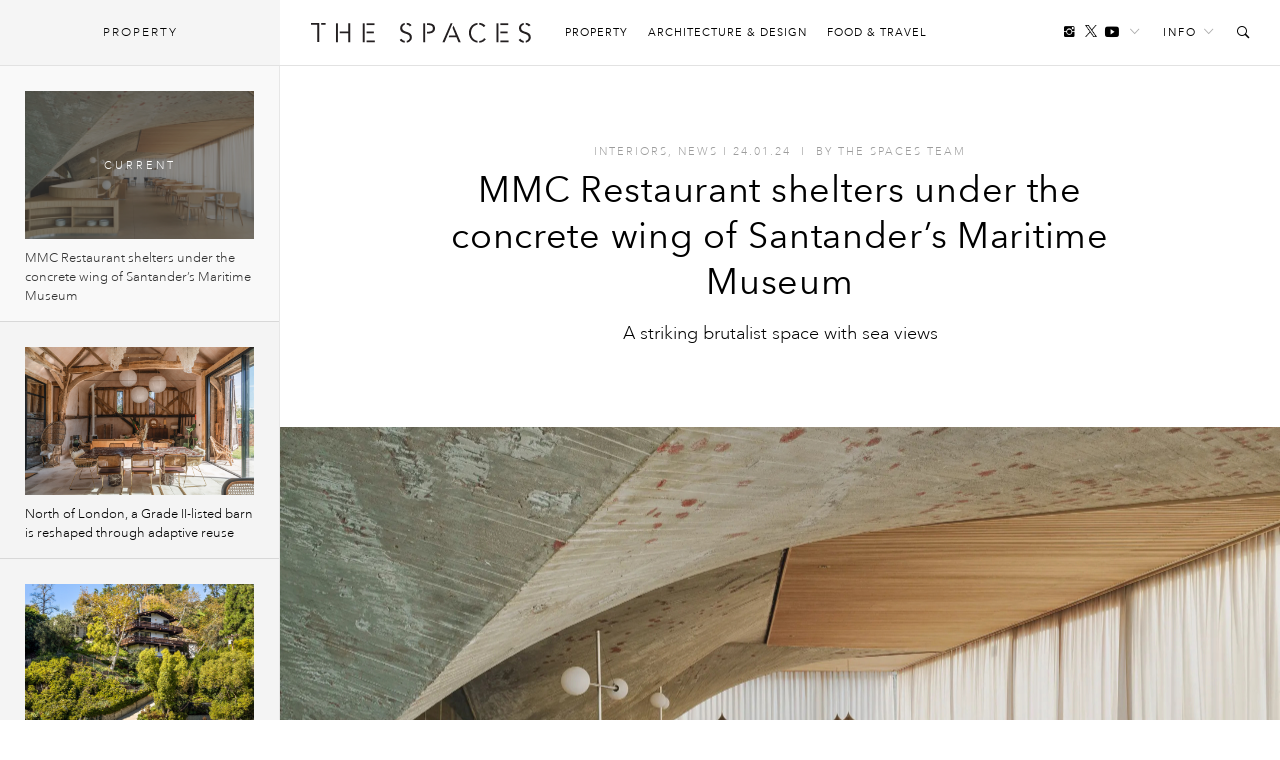

--- FILE ---
content_type: text/html; charset=UTF-8
request_url: https://thespaces.com/mmc-restaurant-santanders-maritime-museum/
body_size: 15737
content:
<!DOCTYPE html>
<html class="wf-loading" lang="en-US">

<head>
			<script async src="https://www.googletagmanager.com/gtag/js?id=G-Y0F02X0C8S"></script>
		<script>window.dataLayer = window.dataLayer || []; function gtag() { dataLayer.push(arguments); }
			gtag('js', new Date());
			gtag('config', 'G-Y0F02X0C8S');
		</script>
	
			<script defer type="text/javascript" src="https://api.pirsch.io/pirsch-extended.js" id="pirschextendedjs" data-code="I6m2qd5qrkPNqgGgXypSFJE9FAOeyIZZ"></script>
	
	<meta charset="utf-8" />
	<meta name="viewport" content="width=device-width, initial-scale=1, maximum-scale=1" />
	<meta name="google-site-verification" content="gwN-mV-VnuH2eyL14Sjh6DZTRdnqUUp4Xk2uTva85KU" />

			<meta property="fb:pages" content="561992627261552">
	
	
<meta name='robots' content='index, follow, max-image-preview:large, max-snippet:-1, max-video-preview:-1' />

	<!-- This site is optimized with the Yoast SEO plugin v22.7 - https://yoast.com/wordpress/plugins/seo/ -->
	<title>MMC Restaurant shelters under the concrete wing of Santander’s Maritime Museum - The Spaces</title>
	<meta name="description" content="A striking brutalist space with sea views" />
	<link rel="canonical" href="https://thespaces.com/mmc-restaurant-santanders-maritime-museum/" />
	<meta property="og:locale" content="en_US" />
	<meta property="og:type" content="article" />
	<meta property="og:title" content="MMC Restaurant shelters under the concrete wing of Santander’s Maritime Museum - The Spaces" />
	<meta property="og:description" content="A striking brutalist space with sea views" />
	<meta property="og:url" content="https://thespaces.com/mmc-restaurant-santanders-maritime-museum/" />
	<meta property="og:site_name" content="The Spaces" />
	<meta property="article:publisher" content="https://www.facebook.com/TheSpacesmag/" />
	<meta property="article:published_time" content="2024-01-24T17:02:42+00:00" />
	<meta property="article:modified_time" content="2024-01-24T17:03:31+00:00" />
	<meta property="og:image" content="https://cdn.thespaces.com/wp-content/uploads/2024/01/HERO-1.jpg" />
	<meta property="og:image:width" content="2000" />
	<meta property="og:image:height" content="1295" />
	<meta property="og:image:type" content="image/jpeg" />
	<meta name="author" content="The Spaces Team" />
	<meta name="twitter:card" content="summary_large_image" />
	<meta name="twitter:creator" content="@thespacesmag" />
	<meta name="twitter:site" content="@thespacesmag" />
	<meta name="twitter:label1" content="Written by" />
	<meta name="twitter:data1" content="The Spaces Team" />
	<meta name="twitter:label2" content="Est. reading time" />
	<meta name="twitter:data2" content="1 minute" />
	<script type="application/ld+json" class="yoast-schema-graph">{"@context":"https://schema.org","@graph":[{"@type":"Article","@id":"https://thespaces.com/mmc-restaurant-santanders-maritime-museum/#article","isPartOf":{"@id":"https://thespaces.com/mmc-restaurant-santanders-maritime-museum/"},"author":[{"@id":"https://thespaces.com/#/schema/person/d8d2456cfbcbcc912a70a5e25385da74"}],"headline":"MMC Restaurant shelters under the concrete wing of Santander’s Maritime Museum","datePublished":"2024-01-24T17:02:42+00:00","dateModified":"2024-01-24T17:03:31+00:00","mainEntityOfPage":{"@id":"https://thespaces.com/mmc-restaurant-santanders-maritime-museum/"},"wordCount":298,"publisher":{"@id":"https://thespaces.com/#organization"},"image":{"@id":"https://thespaces.com/mmc-restaurant-santanders-maritime-museum/#primaryimage"},"thumbnailUrl":"https://cdn.thespaces.com/wp-content/uploads/2024/01/HERO-1.jpg","keywords":["Ángel Hernández Morales","Brutalism","Santander","Santander restaurants","Spain","Vicente Roig Forner","Zooco"],"articleSection":["Featured","Interiors","News"],"inLanguage":"en-US"},{"@type":"WebPage","@id":"https://thespaces.com/mmc-restaurant-santanders-maritime-museum/","url":"https://thespaces.com/mmc-restaurant-santanders-maritime-museum/","name":"MMC Restaurant shelters under the concrete wing of Santander’s Maritime Museum - The Spaces","isPartOf":{"@id":"https://thespaces.com/#website"},"primaryImageOfPage":{"@id":"https://thespaces.com/mmc-restaurant-santanders-maritime-museum/#primaryimage"},"image":{"@id":"https://thespaces.com/mmc-restaurant-santanders-maritime-museum/#primaryimage"},"thumbnailUrl":"https://cdn.thespaces.com/wp-content/uploads/2024/01/HERO-1.jpg","datePublished":"2024-01-24T17:02:42+00:00","dateModified":"2024-01-24T17:03:31+00:00","description":"A striking brutalist space with sea views","breadcrumb":{"@id":"https://thespaces.com/mmc-restaurant-santanders-maritime-museum/#breadcrumb"},"inLanguage":"en-US","potentialAction":[{"@type":"ReadAction","target":["https://thespaces.com/mmc-restaurant-santanders-maritime-museum/"]}]},{"@type":"ImageObject","inLanguage":"en-US","@id":"https://thespaces.com/mmc-restaurant-santanders-maritime-museum/#primaryimage","url":"https://cdn.thespaces.com/wp-content/uploads/2024/01/HERO-1.jpg","contentUrl":"https://cdn.thespaces.com/wp-content/uploads/2024/01/HERO-1.jpg","width":2000,"height":1295,"caption":"Photography: David Zarzoso"},{"@type":"BreadcrumbList","@id":"https://thespaces.com/mmc-restaurant-santanders-maritime-museum/#breadcrumb","itemListElement":[{"@type":"ListItem","position":1,"name":"Home","item":"https://thespaces.com/"},{"@type":"ListItem","position":2,"name":"MMC Restaurant shelters under the concrete wing of Santander’s Maritime Museum"}]},{"@type":"WebSite","@id":"https://thespaces.com/#website","url":"https://thespaces.com/","name":"The Spaces","description":"A digital magazine exploring new ways to live and work. Architecture, property + art","publisher":{"@id":"https://thespaces.com/#organization"},"potentialAction":[{"@type":"SearchAction","target":{"@type":"EntryPoint","urlTemplate":"https://thespaces.com/?s={search_term_string}"},"query-input":"required name=search_term_string"}],"inLanguage":"en-US"},{"@type":"Organization","@id":"https://thespaces.com/#organization","name":"The Spaces","url":"https://thespaces.com/","logo":{"@type":"ImageObject","inLanguage":"en-US","@id":"https://thespaces.com/#/schema/logo/image/","url":"https://thespaces.com/wp-content/uploads/2015/04/logo.png","contentUrl":"https://thespaces.com/wp-content/uploads/2015/04/logo.png","width":442,"height":40,"caption":"The Spaces"},"image":{"@id":"https://thespaces.com/#/schema/logo/image/"},"sameAs":["https://www.facebook.com/TheSpacesmag/","https://x.com/thespacesmag","https://www.instagram.com/thespacesmag/","https://www.linkedin.com/company/the-spaces-magazine","https://uk.pinterest.com/thespacesmag/","https://www.youtube.com/channel/UCwLDBWlLqwzqyjWj6PusSRw"]},{"@type":"Person","@id":"https://thespaces.com/#/schema/person/d8d2456cfbcbcc912a70a5e25385da74","name":"The Spaces Team","image":{"@type":"ImageObject","inLanguage":"en-US","@id":"https://thespaces.com/#/schema/person/image/84ac7a804b5e5343c62a77aed57cad5b","url":"https://secure.gravatar.com/avatar/8c653826c3fbb4a3789e147a6e8e13c1?s=96&d=blank&r=g","contentUrl":"https://secure.gravatar.com/avatar/8c653826c3fbb4a3789e147a6e8e13c1?s=96&d=blank&r=g","caption":"The Spaces Team"},"description":"Content written collaboratively by our staff writers.","sameAs":["https://thespaces.com","https://www.instagram.com/thespacesmag"],"url":"https://thespaces.com/author/the-spaces-team/"}]}</script>
	<!-- / Yoast SEO plugin. -->


<style id='co-authors-plus-coauthors-style-inline-css' type='text/css'>
.wp-block-co-authors-plus-coauthors.is-layout-flow [class*=wp-block-co-authors-plus]{display:inline}

</style>
<style id='co-authors-plus-avatar-style-inline-css' type='text/css'>
.wp-block-co-authors-plus-avatar :where(img){height:auto;max-width:100%;vertical-align:bottom}.wp-block-co-authors-plus-coauthors.is-layout-flow .wp-block-co-authors-plus-avatar :where(img){vertical-align:middle}.wp-block-co-authors-plus-avatar:is(.alignleft,.alignright){display:table}.wp-block-co-authors-plus-avatar.aligncenter{display:table;margin-inline:auto}

</style>
<style id='co-authors-plus-image-style-inline-css' type='text/css'>
.wp-block-co-authors-plus-image{margin-bottom:0}.wp-block-co-authors-plus-image :where(img){height:auto;max-width:100%;vertical-align:bottom}.wp-block-co-authors-plus-coauthors.is-layout-flow .wp-block-co-authors-plus-image :where(img){vertical-align:middle}.wp-block-co-authors-plus-image:is(.alignfull,.alignwide) :where(img){width:100%}.wp-block-co-authors-plus-image:is(.alignleft,.alignright){display:table}.wp-block-co-authors-plus-image.aligncenter{display:table;margin-inline:auto}

</style>
<link rel='stylesheet' id='mediaelement-css' href='//thespaces.com/wp-includes/js/mediaelement/mediaelementplayer-legacy.min.css' type='text/css' media='all' />
<link rel='stylesheet' id='wp-mediaelement-css' href='//thespaces.com/wp-includes/js/mediaelement/wp-mediaelement.min.css' type='text/css' media='all' />
<style id='jetpack-sharing-buttons-style-inline-css' type='text/css'>
.jetpack-sharing-buttons__services-list{display:flex;flex-direction:row;flex-wrap:wrap;gap:0;list-style-type:none;margin:5px;padding:0}.jetpack-sharing-buttons__services-list.has-small-icon-size{font-size:12px}.jetpack-sharing-buttons__services-list.has-normal-icon-size{font-size:16px}.jetpack-sharing-buttons__services-list.has-large-icon-size{font-size:24px}.jetpack-sharing-buttons__services-list.has-huge-icon-size{font-size:36px}@media print{.jetpack-sharing-buttons__services-list{display:none!important}}.editor-styles-wrapper .wp-block-jetpack-sharing-buttons{gap:0;padding-inline-start:0}ul.jetpack-sharing-buttons__services-list.has-background{padding:1.25em 2.375em}
</style>
<link rel='stylesheet' id='vfp-ministyle-css' href='//thespaces.com/wp-content/themes/vfp/css/style-minimal.min.css' type='text/css' media='all' />
<link rel="alternate" type="application/json+oembed" href="https://thespaces.com/wp-json/oembed/1.0/embed?url=https%3A%2F%2Fthespaces.com%2Fmmc-restaurant-santanders-maritime-museum%2F" />
<link rel="alternate" type="text/xml+oembed" href="https://thespaces.com/wp-json/oembed/1.0/embed?url=https%3A%2F%2Fthespaces.com%2Fmmc-restaurant-santanders-maritime-museum%2F&#038;format=xml" />
<link rel="icon" href="https://cdn.thespaces.com/wp-content/uploads/2017/12/cropped-spaces-fav-512-100x100.png" sizes="32x32" />
<link rel="icon" href="https://cdn.thespaces.com/wp-content/uploads/2017/12/cropped-spaces-fav-512-300x300.png" sizes="192x192" />
<link rel="apple-touch-icon" href="https://cdn.thespaces.com/wp-content/uploads/2017/12/cropped-spaces-fav-512-300x300.png" />
<meta name="msapplication-TileImage" content="https://cdn.thespaces.com/wp-content/uploads/2017/12/cropped-spaces-fav-512-300x300.png" />

	
	
	
	<script type="text/javascript">
		var settings = {
			site: 'thespaces',
			style: 'minimal',
			env: 'live',
			ads: {
				general: false,
				gutter: false,
				lightbox: false			},
			stats: {
				analytics: 'UA-22345004-2',
				FbAppId: '461988287339079',
				twTrack: 'null'
			},
			social: {
				twitter: 'thespacesmag'
			},
			stickr: {
				offsetTop: 100,
				offsetBottom: -550
			},
			isPreview: false,
			coverStory: false,
			modalActive: false,
			shareSelected: false,
			ajax: {
				url: 'https://thespaces.com/wp-admin/admin-ajax.php',
				nonce: '70b8522246',
			}
		};
	</script>

	<style type="text/css">
		/* Logos */
		.logo {
			background-image: url(https://thespaces.com/wp-content/themes/vfp/images/logo-default.png);
		}

		.back-to-home {
			background-image: url(https://thespaces.com/wp-content/themes/vfp/images/logo-default-small.png);
		}

		.tv .logo,
		.thumb-permalink-home-video .thumb-permalink-image {
			background-image: url(https://thespaces.com/wp-content/themes/vfp/images/logo-tv.png);
		}

		/* Top Border */
		.header {
			border-top-width:
				0			;
		}

		/* Fonts */
					.primary-font {
				font-family:
					Avenir Next W01					, sans-serif;
			}

				.secondary-font,
		blockquote,
		.ranking {
			font-family:
				Avenir Next W01				, sans-serif;
		}

		/* Background Colors */
		body {
			background-color:
				#ffffff			;
		}

		.timeline {
			background-color:
				#ffffff			;
		}

		/* Primary BG Color */
		.primary-bg,
		.timeline .title,
		.timeline ul.timeline-stories li.current:after,
		#featured-home-posts .featured-post,
		#featured-home-posts .post-meta::before,
		.post-featured-area,
		.post-meta-area::before,
		.post-featured-area .post-meta-area,
		.block-post-coloured,
		.row-double .widget-title,
		a.home-pagination,
		a.timeline-mobile-btn,
		a.timeline-mobile-btn.active,
		.edit-post-button,
		.optin-submit,
		.featured-post-home .post-meta .article-tags-new a,
		.post-single-layout a:before,
		.playlist-call-to-action a,
		.block-post-wrapper .meta a:hover:before,
		.article-tags a:hover,
		.tv .article-tags a:hover {
			background-color:
				#e71818		}

		/* Primary Border Color */
		.header {
			border-top-color:
				#e71818		}

		.block-post-coloured,
		.timeline .title,
		ul.widget-filter li a,
		.tv .timeline .title,
		.tv-block-post .tv-block-meta p.meta a,
		.tv-double-post .tv-post-meta p.meta a,
		.single .tv-post-content .post-category a,
		.minimal .post-entry-content a {
			border-color:
				#e71818		}

		/* Primary Link Color */
		.post-single-layout a,
		.post-single-layout a strong,
		.article-content a,
		.slant .article-content a:hover,
		.widget-filter li a.active,
		.widget-filter li a:hover,
		a.subsite-tv,
		.article-tags-new a,
		.featured-post .article-tags-new a,
		h4.tv-related-title a,
		.tv-block-post .tv-block-meta p.meta a,
		.tv-double-post .tv-post-meta p.meta a,
		.single .tv-post-content .post-category a,
		.widget-story-permalink a:hover,
		.main-menu li a:hover,
		.links-header li a:hover,
		.social-header li a:hover,
		.social-header li a.follow-link:hover,
		.social-header li a.follow-link:hover i,
		.load-wrap p a:hover,
		.load-wrap p a:hover i,
		.popular-widget li .widget-story-permalink a:hover,
		.tv ul.links-header li a:hover,
		.block-post-wrapper .meta a:hover,
		.adv-sub a:hover {
			color:
				#000000		}

		/* Secondary Link Color */
		.main-menu li a,
		.block-post-wrapper h1.post-title a,
		.timeline ul.timeline-stories li a.permalink,
		.article-content a.related-permalink,
		#post-list h1.post-title a,
		.widget-story-permalink a,
		.load-wrap p a,
		.minimal .article-content a:hover {
			color:
				#969696		}

		// Spaces hover state
		.minimal .entry-content a:hover {
			border-color:
				#969696		}

		/* Primary Text Color */
		.article-content p {
			color:
				#242424		}

					.loading .main {
				background-image: url(https://thespaces.com/wp-content/uploads/2017/03/oval.svg);
			}

		
					p,
			li,
			h1,
			h2,
			h3,
			h4,
			blockquote,
			.subsite-tv {
				transition: opacity .15s ease;
			}

			.wf-loading p,
			.wf-loading li,
			.wf-loading h1,
			.wf-loading h2,
			.wf-loading h3,
			.wf-loading h4,
			.wf-loading blockquote,
			.wf-loading .subsite-tv,
			.wf-loading .meta {
				opacity: 0;
			}

			</style>

	<script src="https://www.youtube.com/iframe_api"></script>
	<script type="text/javascript">
		var players = [],
			YTApiReady = false;

		// Must be on global scope to fire reliably
		/*window.onYouTubeIframeAPIReady = function() {
			YTApiReady = true;
			console.log('YT API Reaedy');

			var Player;
			var ID = 'K_Goe1hU8gI';

			Player = new YT.Player(ID, {
				events: {
					'onReady': AutoPlayWorkaround
				}
			});
		};

		function AutoPlayWorkaround(Event) {
			console.log('Auto');
			Event.target.playVideo();
		}*/

	</script>

	
			<script src="https://ajax.googleapis.com/ajax/libs/webfont/1/webfont.js"></script>
		<script>
			WebFontConfig = {
				events: false,
								monotype: { projectId: 'b346d14e-3e55-4620-b0b2-6196278dc080' },											};
			WebFont.load(WebFontConfig);
		</script>
	</head>

<body class="post-template-default single single-post postid-132938 single-format-standard mag primary-font thespaces live minimal  no-ads vfp-format-feature">

	<header id="header" class="header-wrapper">

    
    <div class="header secondary-font">
                    <a href="#" id="clickBtn" class="timeline-mobile-btn no-ajaxy"><span class="menu-icon"></span></a>
        
        <div id="js-branding" class="branding col-lg-12 col-md-12 col-sm-12 col-xs-12 no-padding">
            
            <a href="#" id="mob-nav-open" class="mobile-pop-out no-ajaxy">Me<br>nu</a>
    
    <div class="identity-wrap">
        <h1 id="logo" class="identity">
            <a href="https://thespaces.com/" title="The Spaces" class="logo no-ajaxy">
                The Spaces            </a>
        </h1>
        <ul id="menu-main-menu" class="main-menu"><li class="menu-item"><a href="https://thespaces.com/category/property/">Property</a></li>
<li class="menu-item"><a href="https://thespaces.com/category/architecture-design/">Architecture &amp; Design</a></li>
<li class="menu-item"><a href="https://thespaces.com/category/food-travel/">Food &amp; Travel</a></li>
</ul>                     </div>
    
    <a href="#" id="show" class="toggle-audio-bar no-ajaxy"><i class="ion-ios-play"></i></a>

    
        <ul class="links-header">
                <li><a href="#" class="no-ajaxy">Info<i class="ion-ios-arrow-down"></i></a>
            <ul id="menu-info-menu" class="info-menu"><li id="nav-menu-item-5615" class="main-menu-item  menu-item-even menu-item-depth-0 menu-item"><a href="https://thespaces.com/about-us/">About us</a></li>
<li id="nav-menu-item-5616" class="main-menu-item  menu-item-even menu-item-depth-0 menu-item"><a href="https://thespaces.com/submissions/">Submissions</a></li>
<li id="nav-menu-item-28942" class="main-menu-item  menu-item-even menu-item-depth-0 menu-item"><a href="https://thespaces.com/newsletter/">Newsletter</a></li>
</ul>        </li>
                <li><a href="#" id="search-open" class="no-ajaxy search-toggle"><i class="ion-ios-search-strong"></i></a></li>
    </ul>
    
    
    <ul class="social-header">
	     <li><a href="https://www.instagram.com/180.quarter/" target="_blank"  class="social-inline"><i class="ion-social-instagram"></i></a> </li>
        <li><a href="https://twitter.com/thespacesmag" target="_blank" class="social-inline"><i class="ion-social-twitter"></i></a> </li>
        <li class="inline-last"><a href="https://www.youtube.com/c/thespacesmag" target="_blank"  class="social-inline"><i class="ion-social-youtube"></i></a> </li>
        <li class="header-dropdown-arrow"><a href="#" class="follow-link"><span>Follow</span><i class="ion-ios-arrow-down"></i></a>
        <ul class="share-widget">
            <div class="social-links primary-font">
                <li><a target="_blank" href="https://twitter.com/thespacesmag" class="share-twitter"><i class="ion-social-twitter"></i>Twitter</a></li>
                <li><a target="_blank" href="https://www.youtube.com/c/thespacesmag" class="share-yt"><i class="ion-social-youtube"></i>YouTube</a></li>
                <li><a target="_blank" href="https://www.instagram.com/180.quarter/" class="share-instagram"><i class="ion-social-instagram"></i>Instagram</a></li>
                <li><a target="_blank" href="https://pinterest.com/thespacesmag" class="share-pinterest"><i class="ion-social-pinterest"></i>Pinterest</a></li>
                <li><a target="_blank" href="http://feeds.feedburner.com/thespacesmag" class="share-rss"><i class="ion-social-rss"></i>RSS</a></li>
                            </div>
            <div class="newsletter-signup">
                <h4>Newsletter</h4>
                
    <div class="newsletter-form-group optin-form">
        <a href="http://eepurl.com/gxs8ab" target="_blank" class="nlbutt secondary-font">Sign Up</a>
    </div>

                </div>
        </ul>
        </li>
    </ul>

            </div>

        <div class="reading col-lg-12 col-md-12 col-sm-12 col-xs-12 no-padding">
            <div class="col-lg-9 col-md-9 col-sm-8 col-xs-8 no-padding">
                <a href="https://thespaces.com/" title="The Spaces" class="back-to-home no-ajaxy">The Spaces</a>

                
                
    <p class="header-title activity">Now reading:</p>
    <h5 class="story-title primary-font">MMC Restaurant shelters under the concrete wing of... </h5>

            </div>
            <div class="col-lg-3 col-md-3 col-sm-4 col-xs-4 no-padding">
                <div class="header-share-title">
                    <p class="header-title right">Share this:</p>
                </div>
                <div class="header-share-pinned">
                    <a href="https://www.facebook.com/sharer/sharer.php?u=https%3A%2F%2Fthespaces.com%2F%3Fp%3D132938" class="fb-share no-ajaxy" target="_blank"><i class="ion-social-facebook"></i></a>
                    <a href="https://twitter.com/intent/tweet?text=MMC%20Restaurant%20shelters%20under%20the%20concrete%20wing%20of%20Santander%E2%80%99s%20Maritime%20Museum&url=https%3A%2F%2Fthespaces.com%2F%3Fp%3D132938&via=thespacesmag" class="tw-share no-ajaxy" target="_blank"><i class="ion-social-twitter"></i></a>
                </div>
            </div>
        </div>

        <div class="search-toggle-field sub-search">
            <form method="get" id="searchform" action="https://thespaces.com/">
                <input type="text" class="form-control search secondary-font" id="search-field" name="s" placeholder="Search">
            </form>
            <a href="#" class="no-ajaxy close close-search"><i class="ion-close-round"></i></a>
        </div>

        
        
        <div id="mob-nav" class="mobile-pop-out-wrapper no-ajaxy">
            <div class="pop-out-content">
                <a href="#" id="mob-nav-close" class="close-pop-out no-ajaxy"><i class="ion-android-close"></i></a>
                                    <div class="pop-out-search" id="mobile-search">
                        <form method="get" id="searchform" action="https://thespaces.com/">
                            <input type="text" class="form-control search" id="search-field" name="s" placeholder="Search">
                        </form>
                    </div>
                
                <ul id="menu-main-menu-1" class="menu-mobile"><li class="menu-item"><a href="https://thespaces.com/category/property/">Property</a></li>
<li class="menu-item"><a href="https://thespaces.com/category/architecture-design/">Architecture &amp; Design</a></li>
<li class="menu-item"><a href="https://thespaces.com/category/food-travel/">Food &amp; Travel</a></li>
</ul>                
                                    <ul class="pop-out-social">
                         <li><a target="_blank" href="" class="share-facebook"><i class="ion-social-facebook"></i></a></li>
                         <li><a target="_blank" href="https://twitter.com/thespacesmag" class="share-twitter"><i class="ion-social-twitter"></i></a></li>
                         <li><a target="_blank" href="https://www.instagram.com/180.quarter/" class="share-instagram"><i class="ion-social-instagram"></i></a></li>
                         <li><a target="_blank" href="https://www.youtube.com/c/thespacesmag" class="share-instagram"><i class="ion-social-youtube"></i></a></li>
                     </ul>
                                            </div>
        </div>

    </div>
</header> 

	<div id="wrapper" class="wrapper">
		<div id="js-main"
			class="main">    
	<div id="js-container" class="contline">
			
	
		<div id="billboard-132938" class="ads pre-content-ads"></div>
		
        <div id="js-content-132938" class="article-wrap format-feature" 
             data-id="132938" 
             data-url="https://thespaces.com/mmc-restaurant-santanders-maritime-museum/" 
             data-date="1706115762" 
             data-title="MMC Restaurant shelters under the concrete wing of Santander’s Maritime Museum" 
             data-parts="1" 
             data-author="116|The Spaces Team" 
             data-category="Featured, Interiors, News" 
             data-tags="Ángel Hernández Morales, Brutalism, Santander, Santander restaurants, Spain, Vicente Roig Forner, Zooco" 
             data-facebook="https://thespaces.com/?p=132938" 
             data-twitter="https://thespaces.com/?p=132938" 
             data-nsfw="false" 
             data-selected="">
        
        
    
    <div class="spaces-feature-intro">
    <div class="container-fluid">
        <div class="article-meta">
            <a href="https://thespaces.com/category/architecture-design/interiors/" rel="category tag">Interiors</a>, <a href="https://thespaces.com/category/architecture-design/news/" rel="category tag">News</a> <span>I</span>
            <span>24.01.24</span>            <span class="cat-divider">I</span>
            <span class="f-author">by <span class="the-author"><a href="https://thespaces.com/author/the-spaces-team/" title="Posts by The Spaces Team" class="author url fn" rel="author">The Spaces Team</a></span></span>
        </div>
        <h1 class="post-title long">MMC Restaurant shelters under the concrete wing of Santander’s Maritime Museum</h1>
        <p>A striking brutalist space with sea views</p>
    </div>
    </div>
     <div class="feature-wrapper">
         <div class="spaces-featured-post " style="background-image: url(https://cdn.thespaces.com/wp-content/uploads/2024/01/HERO-1.jpg );"></div>
                        <div class="feature-captions-wrapper">
                <div class="col-lg-9 col-md-8 col-sm-7 col-xs-12">
                    <div class="featured-caption">
                        <p>Photography: David Zarzoso</p>
                    </div>
                </div>
                <div class="col-lg-3 col-md-4 col-sm-5 col-xs-12">
                    <div class="photo-credit-featured">
                                            </div>
                </div>
                            </div>
     </div>
    
    <div class="container-fluid">
    <div class="blog-wrapper">
	<div class="article-content featured-post-layout">
        <div class="col-lg-12 col-md-12 col-sm-12 col-xs-12">

            
            
                <div class="entry-content"><p>Architectural studio Zooco designed this <a href="https://thespaces.com/tag/brutalism">brutalist</a> Santander restaurant, tucking it beneath the dramatic paraboloids of the city’s maritime history museum.</p>
<p>MMC Restaurant (full name Cantabrian Maritime Museum restaurant) is located on the top floor of the museum on Severiano Ballesteros Street, which has undergone some serious renovation and restoration work under <a href="https://zooco.es/en/" target="_blank" rel="noopener">Zooco’s</a> direction.</p>
<p>The architectural complex dates from the late 1970s and includes an Oceanographic Center designed by Vicente Roig Forner and Ángel Hernández Morales. In 2003, its original plan was expanded with a pyramidal aluminium structure, which changed the ‘the initial conception of the building’, explains the Madrid-based firm. To remedy the disconnect and create space for the 570 sq m restaurant, Zooco embraced the square morphology of the newer volume and added four triangles to ‘complete’ the paraboloids of the original brutalist building.</p>
<div id="vfp-gallery132938-1" class="vfp-gallery" data-transition="fade" data-speed="200" data-thumbnail-slider="true" data-lightbox="1">
          <div class="image-window"><button class="exp"> <span><i class="ion-arrow-resize"></i></span> </button><figure id="img-132938-1">
            <img data-src="https://cdn.thespaces.com/wp-content/uploads/2024/01/05-REST-MMS-ZOOCO-683x1024.jpeg" data-thumb="https://cdn.thespaces.com/wp-content/uploads/2024/01/05-REST-MMS-ZOOCO-100x100.jpeg" data-gallery="https://cdn.thespaces.com/wp-content/uploads/2024/01/05-REST-MMS-ZOOCO-657x985.jpeg">
            <figcaption><p>Photography: David Zarzoso</p>
</figcaption>
            </figure><figure id="img-132938-2">
            <img data-src="https://cdn.thespaces.com/wp-content/uploads/2024/01/07-REST-MMS-ZOOCO-683x1024.jpeg" data-thumb="https://cdn.thespaces.com/wp-content/uploads/2024/01/07-REST-MMS-ZOOCO-100x100.jpeg" data-gallery="https://cdn.thespaces.com/wp-content/uploads/2024/01/07-REST-MMS-ZOOCO-657x985.jpeg">
            <figcaption><p>Photography: David Zarzoso</p>
</figcaption>
            </figure><figure id="img-132938-3">
            <img data-src="https://cdn.thespaces.com/wp-content/uploads/2024/01/34-REST-MMS-ZOOCO-1024x807.jpeg" data-thumb="https://cdn.thespaces.com/wp-content/uploads/2024/01/34-REST-MMS-ZOOCO-100x100.jpeg" data-gallery="https://cdn.thespaces.com/wp-content/uploads/2024/01/34-REST-MMS-ZOOCO.jpeg">
            <figcaption><p>Photography: David Zarzoso</p>
</figcaption>
            </figure><figure id="img-132938-4">
            <img data-src="https://cdn.thespaces.com/wp-content/uploads/2024/01/10-REST-MMS-ZOOCO-1024x762.jpeg" data-thumb="https://cdn.thespaces.com/wp-content/uploads/2024/01/10-REST-MMS-ZOOCO-100x100.jpeg" data-gallery="https://cdn.thespaces.com/wp-content/uploads/2024/01/10-REST-MMS-ZOOCO.jpeg">
            <figcaption><p>Photography: David Zarzoso</p>
</figcaption>
            </figure><figure id="img-132938-5">
            <img data-src="https://cdn.thespaces.com/wp-content/uploads/2024/01/13-REST-MMS-ZOOCO-683x1024.jpeg" data-thumb="https://cdn.thespaces.com/wp-content/uploads/2024/01/13-REST-MMS-ZOOCO-100x100.jpeg" data-gallery="https://cdn.thespaces.com/wp-content/uploads/2024/01/13-REST-MMS-ZOOCO-657x985.jpeg">
            <figcaption><p>Photography: David Zarzoso</p>
</figcaption>
            </figure><figure id="img-132938-6">
            <img data-src="https://cdn.thespaces.com/wp-content/uploads/2024/01/20-REST-MMS-ZOOCO-683x1024.jpeg" data-thumb="https://cdn.thespaces.com/wp-content/uploads/2024/01/20-REST-MMS-ZOOCO-100x100.jpeg" data-gallery="https://cdn.thespaces.com/wp-content/uploads/2024/01/20-REST-MMS-ZOOCO-657x985.jpeg">
            <figcaption><p>Photography: David Zarzoso</p>
</figcaption>
            </figure></div></div>
<p>Inside, the firm has embraced these striking <a href="https://thespaces.com/tag/concrete">concrete</a> structures, setting them as ‘the protagonist of the <a href="https://thespaces.com/tag/restaurant-interiors">restaurant’s interior</a>’. They’ve been stripped back to their raw state, and the entire level has been fully enclosed and waterproofed.</p>
<p>Slatted wooden ceilings, pale wood furniture and globe-shaped lighting – chosen for their nautical references – contrast the weathered concrete. A wall of floor-to-ceiling glass finishes off the space, allowing diners to enjoy full views of the Bay of Santander while they eat. (The framing has a <a href="https://thespaces.com/tag/wes-anderson">Wes Anderson</a> feel, with ships and boats floating by the windows).</p>
<figure id="attachment_132952" class="wp-caption alignnone"><img fetchpriority="high" decoding="async" class="wp-image-132952 size-full" src="https://cdn.thespaces.com/wp-content/uploads/2024/01/01-REST-MMS-ZOOCO.jpeg" alt="" width="1100" height="872" srcset="https://cdn.thespaces.com/wp-content/uploads/2024/01/01-REST-MMS-ZOOCO.jpeg 1100w, https://cdn.thespaces.com/wp-content/uploads/2024/01/01-REST-MMS-ZOOCO-300x238.jpeg 300w, https://cdn.thespaces.com/wp-content/uploads/2024/01/01-REST-MMS-ZOOCO-1024x812.jpeg 1024w, https://cdn.thespaces.com/wp-content/uploads/2024/01/01-REST-MMS-ZOOCO-768x609.jpeg 768w" sizes="(max-width: 1100px) 100vw, 1100px" /><div class="col-lg-8 col-md-7 col-sm-12 col-xs-12 caption-wrapper"><figcaption class="wp-caption-text">Photography: David Zarzoso</figcaption></div></figure>
<figure id="attachment_132941" class="wp-caption alignnone"><img decoding="async" class="wp-image-132941 size-full" src="https://cdn.thespaces.com/wp-content/uploads/2024/01/35-REST-MMS-ZOOCO.jpeg" alt="" width="1100" height="818" srcset="https://cdn.thespaces.com/wp-content/uploads/2024/01/35-REST-MMS-ZOOCO.jpeg 1100w, https://cdn.thespaces.com/wp-content/uploads/2024/01/35-REST-MMS-ZOOCO-300x223.jpeg 300w, https://cdn.thespaces.com/wp-content/uploads/2024/01/35-REST-MMS-ZOOCO-1024x761.jpeg 1024w, https://cdn.thespaces.com/wp-content/uploads/2024/01/35-REST-MMS-ZOOCO-768x571.jpeg 768w" sizes="(max-width: 1100px) 100vw, 1100px" /><div class="col-lg-8 col-md-7 col-sm-12 col-xs-12 caption-wrapper"><figcaption class="wp-caption-text">Photography: David Zarzoso</figcaption></div></figure>
<figure id="attachment_132943" class="wp-caption alignnone"><img decoding="async" class="wp-image-132943 size-full" src="https://cdn.thespaces.com/wp-content/uploads/2024/01/25-REST-MMS-ZOOCO.jpeg" alt="" width="1100" height="851" srcset="https://cdn.thespaces.com/wp-content/uploads/2024/01/25-REST-MMS-ZOOCO.jpeg 1100w, https://cdn.thespaces.com/wp-content/uploads/2024/01/25-REST-MMS-ZOOCO-300x232.jpeg 300w, https://cdn.thespaces.com/wp-content/uploads/2024/01/25-REST-MMS-ZOOCO-1024x792.jpeg 1024w, https://cdn.thespaces.com/wp-content/uploads/2024/01/25-REST-MMS-ZOOCO-768x594.jpeg 768w" sizes="(max-width: 1100px) 100vw, 1100px" /><div class="col-lg-8 col-md-7 col-sm-12 col-xs-12 caption-wrapper"><figcaption class="wp-caption-text">Photography: David Zarzoso</figcaption></div></figure>
<h3>Read next: <a href="https://thespaces.com/a-former-prison-gets-an-ethereal-transformation-in-spains-tarragona/" target="_blank" rel="noopener">A former prison gets an ethereal transformation in Spain’s Tarragona</a></h3>
<h3><a href="https://thespaces.com/la-hermandad-de-villalba-is-a-minimalist-rural-retreat-in-spain/" target="_blank" rel="noopener">La Hermandad de Villalba is a minimalist rural retreat in Spain</a></h3>
</div>

        	
        	
            <div class="article-tags secondary-font">Tags: <a href="https://thespaces.com/tag/angel-hernandez-morales/" rel="tag">Ángel Hernández Morales</a><a href="https://thespaces.com/tag/brutalism/" rel="tag">Brutalism</a><a href="https://thespaces.com/tag/santander/" rel="tag">Santander</a><a href="https://thespaces.com/tag/santander-restaurants/" rel="tag">Santander restaurants</a></div>

            

                            <div id="sidebar-132938" class="col-lg-3 col-md-4 col-sm-6 col-xs-12 sidebar-holder margin only-mobile">
                        
    <div class="most-read-widget">
        <div class="widget-header secondary-font">
            <h4 class="title">Most Read</h4>
            <ul class="widget-filter">
                <li><a href="#" class="bestof no-ajaxy active" data-of="week" data-paged="1">Week</a></li>
                <li><a href="#" class="bestof no-ajaxy" data-of="month" data-paged="1">Month</a></li>
                <li><a href="#" class="bestof no-ajaxy" data-of="ever" data-paged="1">All Time</a></li>
            </ul>
        </div>
        <div class="widget-content">
            <ul class="widget-posts bestof-holder">
                		<li>
						<div class="widget-story-permalink long">
									<span class="widget-story-number">1</span>
								<a href="https://thespaces.com/north-of-london-a-grade-ii-listed-barn-is-reshaped-through-adaptive-reuse/" title="North of London, a Grade II-listed barn is reshaped through adaptive reuse" class="widget-story-permalink standard">
					North of London, a Grade II-listed barn is reshaped through adaptive reuse				</a>
			</div>
		</li>
							<li>
						<div class="widget-story-permalink medium">
									<span class="widget-story-number">2</span>
								<a href="https://thespaces.com/after-80-years-a-living-museum-hits-the-market/" title="After 80 years, a living museum hits the market" class="widget-story-permalink feature">
					After 80 years, a living museum hits the market				</a>
			</div>
		</li>
							<li>
						<div class="widget-story-permalink medium">
									<span class="widget-story-number">3</span>
								<a href="https://thespaces.com/a-historic-manse-anchored-to-the-shoreline-of-loch-alsh/" title="With views to Skye, a historic manse lists in northern Scotland" class="widget-story-permalink standard">
					With views to Skye, a historic manse lists in northern Scotland				</a>
			</div>
		</li>
							<li>
						<div class="widget-story-permalink medium">
									<span class="widget-story-number">4</span>
								<a href="https://thespaces.com/live-vertically-in-a-17th-century-amsterdam-canal-house/" title="Live vertically in a 17th-century Amsterdam canal house" class="widget-story-permalink feature">
					Live vertically in a 17th-century Amsterdam canal house				</a>
			</div>
		</li>
							<li>
						<div class="widget-story-permalink short">
									<span class="widget-story-number">5</span>
								<a href="https://thespaces.com/buy-a-riba-award-winner-on-the-isle-of-wight/" title="Buy a RIBA award-winner on the Isle of Wight" class="widget-story-permalink standard">
					Buy a RIBA award-winner on the Isle of Wight				</a>
			</div>
		</li>
							<li>
						<div class="widget-story-permalink medium">
									<span class="widget-story-number">6</span>
								<a href="https://thespaces.com/a-cast-iron-tribeca-landmark-is-reimagined-as-a-vertical-gallery/" title="A cast-iron Tribeca landmark is reimagined as a vertical gallery" class="widget-story-permalink standard">
					A cast-iron Tribeca landmark is reimagined as a vertical gallery				</a>
			</div>
		</li>
							<li>
						<div class="widget-story-permalink medium">
									<span class="widget-story-number">7</span>
								<a href="https://thespaces.com/would-you-take-on-three-luxury-treehouses-in-a-dorset-wood/" title="Would you take on three luxury treehouses in the Dorset wild?" class="widget-story-permalink feature">
					Would you take on three luxury treehouses in the Dorset wild?				</a>
			</div>
		</li>
							<li>
						<div class="widget-story-permalink medium">
									<span class="widget-story-number">8</span>
								<a href="https://thespaces.com/a-contemporary-timber-longhouse-perches-above-gare-loch/" title="A contemporary timber longhouse perches above a Scottish loch" class="widget-story-permalink standard">
					A contemporary timber longhouse perches above a Scottish loch				</a>
			</div>
		</li>
					            </ul>
            <div class="load-wrap secondary-font">
                <p>
                    <a href="#" class="prev-btn bestof no-ajaxy" data-of="week" data-paged="0" style="display:none"><i class="ion-ios-arrow-left"></i>Previous</span>
                    <a href="#" class="load-btn bestof no-ajaxy" data-of="week" data-paged="2">More<i class="ion-ios-arrow-right"></i></a>
                </p>
            </div>
        </div>
    </div>                </div>
                        
		</div>
    </div>
    </div>
    </div>

    <div class="blog-wrapper">
        
    
    <div class="container-fluid">
        <div class="col-lg-12 col-md-12 col-sm-12 col-xs-12">
            <div class="post-share-area">
             <h4 class="post-share-title">Share this story</h4>
                <ul class="post-share-list">
                                                            <li><a href="https://www.facebook.com/sharer/sharer.php?u=https%3A%2F%2Fthespaces.com%2F%3Fp%3D132938" target="_blank"><i class="ion-social-facebook"></i><span>Facebook</span></a></li>
                    <li><a href="https://twitter.com/intent/tweet?text=MMC%20Restaurant%20shelters%20under%20the%20concrete%20wing%20of%20Santander%E2%80%99s%20Maritime%20Museum&url=https%3A%2F%2Fthespaces.com%2F%3Fp%3D132938&via=thespacesmag" target="_blank"><i class="ion-social-twitter"></i> <span>Twitter</span></a></li>
                    <li><a href="https://pinterest.com/pin/create/button/?description=MMC%20Restaurant%20shelters%20under%20the%20concrete%20wing%20of%20Santander%E2%80%99s%20Maritime%20Museum&url=https%3A%2F%2Fthespaces.com%2Fmmc-restaurant-santanders-maritime-museum%2F%3Futm_source%3Dsocial%26utm_medium%3Dpinterest%26utm_content%3Dv2buttons&media=https%3A%2F%2Fcdn.thespaces.com%2Fwp-content%2Fuploads%2F2024%2F01%2FHERO-1-1200x630.jpg" target="_blank"><i class="ion-social-pinterest"></i><span>Pinterest</span></a></li>
                    <li><a href="whatsapp://send?text=http://thespaces.com/mmc-restaurant-santanders-maritime-museum/"  class="do-share secondary-font no-ajaxy whatsapp-mobile" data-action="share/whatsapp/share">  <i class="ion-social-whatsapp"></i><span>Whatsapp</span></a></li>
                </ul>
            </div>
        </div>
    </div>

    <div class="post-related">
                <h2 class="related-title secondary-font">Related Stories</h2>
            
            <div class="grid-2-col">

    
        
			

            
                <div class="block-post-wrapper">
                    <div class="block-post-thumbnail">
                        <a href="https://thespaces.com/three-breezy-houses-redefine-slow-living-in-mallorca/" class="thumb-permalink standard" title="Three breezy houses redefine slow living in Menorca">
                                                        <img src="https://cdn.thespaces.com/wp-content/uploads/2025/12/sesion-15-19_dup30i-495x321.jpg" srcset="https://cdn.thespaces.com/wp-content/uploads/2025/12/sesion-15-19_dup30i-495x321.jpg 1x, https://cdn.thespaces.com/wp-content/uploads/2025/12/sesion-15-19_dup30i-990x642.jpg 2x" alt="Three breezy houses redefine slow living in Menorca">
        			        <span class="overlay-hover"></span>
                        </a>
                    </div>
                    <p class="meta secondary-font">
                        <a href="https://thespaces.com/category/property/" rel="category tag">Property</a> 
                    </p>
                    <h2 class="post-title medium">
                       <a href="https://thespaces.com/three-breezy-houses-redefine-slow-living-in-mallorca/" title="Three breezy houses redefine slow living in Menorca" class="related-permalink standard">
                        Three breezy houses redefine slow living in Menorca                        </a>
                    </h2>
                </div>

            
			

		
			

            
                <div class="block-post-wrapper">
                    <div class="block-post-thumbnail">
                        <a href="https://thespaces.com/a-renovated-ruy-ohtake-residence-in-sao-paulo-brings-brutalist-architecture-into-a-new-era/" class="thumb-permalink feature" title="Ruy Ohtake&#8217;s brutalist work gets an update by his son">
                                                        <img src="https://cdn.thespaces.com/wp-content/uploads/2025/11/RAF0514_1600-495x321.jpg" srcset="https://cdn.thespaces.com/wp-content/uploads/2025/11/RAF0514_1600-495x321.jpg 1x, https://cdn.thespaces.com/wp-content/uploads/2025/11/RAF0514_1600-990x642.jpg 2x" alt="Ruy Ohtake&#8217;s brutalist work gets an update by his son">
        			        <span class="overlay-hover"></span>
                        </a>
                    </div>
                    <p class="meta secondary-font">
                        <a href="https://thespaces.com/category/property/" rel="category tag">Property</a> 
                    </p>
                    <h2 class="post-title medium">
                       <a href="https://thespaces.com/a-renovated-ruy-ohtake-residence-in-sao-paulo-brings-brutalist-architecture-into-a-new-era/" title="Ruy Ohtake&#8217;s brutalist work gets an update by his son" class="related-permalink feature">
                        Ruy Ohtake&#8217;s brutalist work gets an update by his son                        </a>
                    </h2>
                </div>

            
			

		
			

            
                <div class="block-post-wrapper">
                    <div class="block-post-thumbnail">
                        <a href="https://thespaces.com/a-centuries-old-masia-in-catalonia-is-reborn-with-quiet-precision/" class="thumb-permalink standard" title="The views are brilliant even inside this renovated &#8216;masia&#8217;">
                                                        <img src="https://cdn.thespaces.com/wp-content/uploads/2025/11/240628MasdelsArbres_10-495x321.jpeg" srcset="https://cdn.thespaces.com/wp-content/uploads/2025/11/240628MasdelsArbres_10-495x321.jpeg 1x, https://cdn.thespaces.com/wp-content/uploads/2025/11/240628MasdelsArbres_10-990x642.jpeg 2x" alt="The views are brilliant even inside this renovated &#8216;masia&#8217;">
        			        <span class="overlay-hover"></span>
                        </a>
                    </div>
                    <p class="meta secondary-font">
                        <a href="https://thespaces.com/category/property/" rel="category tag">Property</a> 
                    </p>
                    <h2 class="post-title long">
                       <a href="https://thespaces.com/a-centuries-old-masia-in-catalonia-is-reborn-with-quiet-precision/" title="The views are brilliant even inside this renovated &#8216;masia&#8217;" class="related-permalink standard">
                        The views are brilliant even inside this renovated &#8216;masia&#8217;                        </a>
                    </h2>
                </div>

            
			

		
			

            
                <div class="block-post-wrapper">
                    <div class="block-post-thumbnail">
                        <a href="https://thespaces.com/in-girona-a-heritage-farmhouse-is-reimagined-for-contemporary-rural-living/" class="thumb-permalink standard" title="In Girona, a heritage farmhouse is reimagined for contemporary rural living">
                                                        <img src="https://cdn.thespaces.com/wp-content/uploads/2025/11/masvellhouse310325-09533-495x321.jpeg" srcset="https://cdn.thespaces.com/wp-content/uploads/2025/11/masvellhouse310325-09533-495x321.jpeg 1x, https://cdn.thespaces.com/wp-content/uploads/2025/11/masvellhouse310325-09533-990x642.jpeg 2x" alt="In Girona, a heritage farmhouse is reimagined for contemporary rural living">
        			        <span class="overlay-hover"></span>
                        </a>
                    </div>
                    <p class="meta secondary-font">
                        <a href="https://thespaces.com/category/property/" rel="category tag">Property</a> 
                    </p>
                    <h2 class="post-title long">
                       <a href="https://thespaces.com/in-girona-a-heritage-farmhouse-is-reimagined-for-contemporary-rural-living/" title="In Girona, a heritage farmhouse is reimagined for contemporary rural living" class="related-permalink standard">
                        In Girona, a heritage farmhouse is reimagined for contemporary rural living                        </a>
                    </h2>
                </div>

            
			

		          
          
		</div>
     </div>
    </div>

    
    <div class="newsletter-section secondary-font">
        <div class="container-fluid">
            <h2>Newsletter</h2>
            <h4>Want news delivered to your inbox?</h4>
            
    <div class="newsletter-form-group optin-form">
        <a href="http://eepurl.com/gxs8ab" target="_blank" class="nlbutt secondary-font">Sign Up</a>
    </div>

            </div>
    </div>
    		
		
				
    	</div><!-- .article-wrap -->
    	
    	<div class="ads ad-mobile-thirdy col-lg-4 col-md-4 col-sm-6 col-xs-12">
			<div class="block-ad-wrapper row-single">
				<div id="mpu-mobile-132938"></div>
			</div>
		</div>  

	        
	</div><!-- #js-container -->

</div><!-- .container-fluid -->
</div><!-- #wrapper -->


    <div class="stream-menu">
        <a href="#" id="hoverBtn" class="stream no-ajaxy latest-what">
            Property        </a><span></span>
    </div>

	<div id="js-timeline" class="timeline is-mag">
	
    
		<div class="title secondary-font">
			<h4 id="tmt" class="latest-what">Property</h4>
		</div>

        <pre></pre>

		<ul id="js-stream" class="timeline-stories" data-paged="2" data-cat_in="" data-exclude="132938">
              
            

<li id="p-132938" class="p-132938 current">
            <a href="https://thespaces.com/mmc-restaurant-santanders-maritime-museum/" title="MMC Restaurant shelters under the concrete wing of Santander’s Maritime Museum" 
        class="permalink sidelink js-timelink feature">
                    <img data-original="https://cdn.thespaces.com/wp-content/uploads/2024/01/HERO-1.jpg" data-original-set="https://cdn.thespaces.com/wp-content/uploads/2024/01/HERO-1.jpg 1x, https://cdn.thespaces.com/wp-content/uploads/2024/01/HERO-1.jpg 2x" alt="MMC Restaurant shelters under the concrete wing of Santander’s Maritime Museum" class="timeline-thumbnail fade">               
            <span><i class="ion-ios-play"></i></span>
        </a>
    	<a href="https://thespaces.com/mmc-restaurant-santanders-maritime-museum/" title="MMC Restaurant shelters under the concrete wing of Santander’s Maritime Museum" class="permalink js-timelink feature">
		MMC Restaurant shelters under the concrete wing of Santander’s Maritime Museum	</a>
	</li>



<li id="p-157026" class="p-157026">
            <a href="https://thespaces.com/north-of-london-a-grade-ii-listed-barn-is-reshaped-through-adaptive-reuse/" title="North of London, a Grade II-listed barn is reshaped through adaptive reuse" 
        class="permalink sidelink js-timelink standard">
                    <img data-original="https://cdn.thespaces.com/wp-content/uploads/2026/01/Barn-Owl_16.jpg" data-original-set="https://cdn.thespaces.com/wp-content/uploads/2026/01/Barn-Owl_16.jpg 1x, https://cdn.thespaces.com/wp-content/uploads/2026/01/Barn-Owl_16.jpg 2x" alt="North of London, a Grade II-listed barn is reshaped through adaptive reuse" class="timeline-thumbnail fade">               
            <span><i class="ion-ios-play"></i></span>
        </a>
    	<a href="https://thespaces.com/north-of-london-a-grade-ii-listed-barn-is-reshaped-through-adaptive-reuse/" title="North of London, a Grade II-listed barn is reshaped through adaptive reuse" class="permalink js-timelink standard">
		North of London, a Grade II-listed barn is reshaped through adaptive reuse	</a>
	</li>



<li id="p-157003" class="p-157003">
            <a href="https://thespaces.com/after-80-years-a-living-museum-hits-the-market/" title="After 80 years, a living museum hits the market" 
        class="permalink sidelink js-timelink feature">
                    <img data-original="https://cdn.thespaces.com/wp-content/uploads/2026/01/Exterior.jpg" data-original-set="https://cdn.thespaces.com/wp-content/uploads/2026/01/Exterior.jpg 1x, https://cdn.thespaces.com/wp-content/uploads/2026/01/Exterior.jpg 2x" alt="After 80 years, a living museum hits the market" class="timeline-thumbnail fade">               
            <span><i class="ion-ios-play"></i></span>
        </a>
    	<a href="https://thespaces.com/after-80-years-a-living-museum-hits-the-market/" title="After 80 years, a living museum hits the market" class="permalink js-timelink feature">
		After 80 years, a living museum hits the market	</a>
	</li>



<li id="p-157062" class="p-157062">
            <a href="https://thespaces.com/a-contemporary-timber-longhouse-perches-above-gare-loch/" title="A contemporary timber longhouse perches above a Scottish loch" 
        class="permalink sidelink js-timelink standard">
                    <img data-original="https://cdn.thespaces.com/wp-content/uploads/2026/01/Doune-cottage_03.jpg" data-original-set="https://cdn.thespaces.com/wp-content/uploads/2026/01/Doune-cottage_03.jpg 1x, https://cdn.thespaces.com/wp-content/uploads/2026/01/Doune-cottage_03.jpg 2x" alt="A contemporary timber longhouse perches above a Scottish loch" class="timeline-thumbnail fade">               
            <span><i class="ion-ios-play"></i></span>
        </a>
    	<a href="https://thespaces.com/a-contemporary-timber-longhouse-perches-above-gare-loch/" title="A contemporary timber longhouse perches above a Scottish loch" class="permalink js-timelink standard">
		A contemporary timber longhouse perches above a Scottish loch	</a>
	</li>



<li id="p-156983" class="p-156983">
            <a href="https://thespaces.com/a-cast-iron-tribeca-landmark-is-reimagined-as-a-vertical-gallery/" title="A cast-iron Tribeca landmark is reimagined as a vertical gallery" 
        class="permalink sidelink js-timelink standard">
                    <img data-original="https://cdn.thespaces.com/wp-content/uploads/2026/01/251020_EM_64_White_St_11_MEDIUM-RES-scaled.jpg" data-original-set="https://cdn.thespaces.com/wp-content/uploads/2026/01/251020_EM_64_White_St_11_MEDIUM-RES-scaled.jpg 1x, https://cdn.thespaces.com/wp-content/uploads/2026/01/251020_EM_64_White_St_11_MEDIUM-RES-scaled.jpg 2x" alt="A cast-iron Tribeca landmark is reimagined as a vertical gallery" class="timeline-thumbnail fade">               
            <span><i class="ion-ios-play"></i></span>
        </a>
    	<a href="https://thespaces.com/a-cast-iron-tribeca-landmark-is-reimagined-as-a-vertical-gallery/" title="A cast-iron Tribeca landmark is reimagined as a vertical gallery" class="permalink js-timelink standard">
		A cast-iron Tribeca landmark is reimagined as a vertical gallery	</a>
	</li>



<li id="p-156963" class="p-156963">
            <a href="https://thespaces.com/would-you-take-on-three-luxury-treehouses-in-a-dorset-wood/" title="Would you take on three luxury treehouses in the Dorset wild?" 
        class="permalink sidelink js-timelink feature">
                    <img data-original="https://cdn.thespaces.com/wp-content/uploads/2026/01/The-Woodsmanss-Treehouse-Mallinsons-Woodland-Retreat.entrance_1600.jpg" data-original-set="https://cdn.thespaces.com/wp-content/uploads/2026/01/The-Woodsmanss-Treehouse-Mallinsons-Woodland-Retreat.entrance_1600.jpg 1x, https://cdn.thespaces.com/wp-content/uploads/2026/01/The-Woodsmanss-Treehouse-Mallinsons-Woodland-Retreat.entrance_1600.jpg 2x" alt="Would you take on three luxury treehouses in the Dorset wild?" class="timeline-thumbnail fade">               
            <span><i class="ion-ios-play"></i></span>
        </a>
    	<a href="https://thespaces.com/would-you-take-on-three-luxury-treehouses-in-a-dorset-wood/" title="Would you take on three luxury treehouses in the Dorset wild?" class="permalink js-timelink feature">
		Would you take on three luxury treehouses in the Dorset wild?	</a>
	</li>



<li id="p-156932" class="p-156932">
            <a href="https://thespaces.com/buy-a-riba-award-winner-on-the-isle-of-wight/" title="Buy a RIBA award-winner on the Isle of Wight" 
        class="permalink sidelink js-timelink standard">
                    <img data-original="https://cdn.thespaces.com/wp-content/uploads/2026/01/THE_OLD_BYRE_V1_2048px_028.jpg" data-original-set="https://cdn.thespaces.com/wp-content/uploads/2026/01/THE_OLD_BYRE_V1_2048px_028.jpg 1x, https://cdn.thespaces.com/wp-content/uploads/2026/01/THE_OLD_BYRE_V1_2048px_028.jpg 2x" alt="Buy a RIBA award-winner on the Isle of Wight" class="timeline-thumbnail fade">               
            <span><i class="ion-ios-play"></i></span>
        </a>
    	<a href="https://thespaces.com/buy-a-riba-award-winner-on-the-isle-of-wight/" title="Buy a RIBA award-winner on the Isle of Wight" class="permalink js-timelink standard">
		Buy a RIBA award-winner on the Isle of Wight	</a>
	</li>



<li id="p-156842" class="p-156842">
            <a href="https://thespaces.com/be-the-first-owner-of-this-contemporary-north-sea-villa/" title="Be the first owner of this contemporary North Sea villa" 
        class="permalink sidelink js-timelink feature">
                    <img data-original="https://cdn.thespaces.com/wp-content/uploads/2026/01/MMA_sous-les-pins_hero.jpg" data-original-set="https://cdn.thespaces.com/wp-content/uploads/2026/01/MMA_sous-les-pins_hero.jpg 1x, https://cdn.thespaces.com/wp-content/uploads/2026/01/MMA_sous-les-pins_hero.jpg 2x" alt="Be the first owner of this contemporary North Sea villa" class="timeline-thumbnail fade">               
            <span><i class="ion-ios-play"></i></span>
        </a>
    	<a href="https://thespaces.com/be-the-first-owner-of-this-contemporary-north-sea-villa/" title="Be the first owner of this contemporary North Sea villa" class="permalink js-timelink feature">
		Be the first owner of this contemporary North Sea villa	</a>
	</li>



<li id="p-156872" class="p-156872">
            <a href="https://thespaces.com/a-historic-manse-anchored-to-the-shoreline-of-loch-alsh/" title="With views to Skye, a historic manse lists in northern Scotland" 
        class="permalink sidelink js-timelink standard">
                    <img data-original="https://cdn.thespaces.com/wp-content/uploads/2026/01/a0OP6000009EtM1MAK_N9_webres.jpg" data-original-set="https://cdn.thespaces.com/wp-content/uploads/2026/01/a0OP6000009EtM1MAK_N9_webres.jpg 1x, https://cdn.thespaces.com/wp-content/uploads/2026/01/a0OP6000009EtM1MAK_N9_webres.jpg 2x" alt="With views to Skye, a historic manse lists in northern Scotland" class="timeline-thumbnail fade">               
            <span><i class="ion-ios-play"></i></span>
        </a>
    	<a href="https://thespaces.com/a-historic-manse-anchored-to-the-shoreline-of-loch-alsh/" title="With views to Skye, a historic manse lists in northern Scotland" class="permalink js-timelink standard">
		With views to Skye, a historic manse lists in northern Scotland	</a>
	</li>



<li id="p-156826" class="p-156826">
            <a href="https://thespaces.com/live-vertically-in-a-17th-century-amsterdam-canal-house/" title="Live vertically in a 17th-century Amsterdam canal house" 
        class="permalink sidelink js-timelink feature">
                    <img data-original="https://cdn.thespaces.com/wp-content/uploads/2026/01/b245161064.jpg" data-original-set="https://cdn.thespaces.com/wp-content/uploads/2026/01/b245161064.jpg 1x, https://cdn.thespaces.com/wp-content/uploads/2026/01/b245161064.jpg 2x" alt="Live vertically in a 17th-century Amsterdam canal house" class="timeline-thumbnail fade">               
            <span><i class="ion-ios-play"></i></span>
        </a>
    	<a href="https://thespaces.com/live-vertically-in-a-17th-century-amsterdam-canal-house/" title="Live vertically in a 17th-century Amsterdam canal house" class="permalink js-timelink feature">
		Live vertically in a 17th-century Amsterdam canal house	</a>
	</li>



<li id="p-156730" class="p-156730">
            <a href="https://thespaces.com/a-modern-mallorcan-finca-explores-volume-material-and-light/" title="Move to southern Mallorca for this contemporary finca" 
        class="permalink sidelink js-timelink feature">
                    <img data-original="https://cdn.thespaces.com/wp-content/uploads/2025/12/FF-FincaTierra-24_fhsqks-e1766145537490.jpg" data-original-set="https://cdn.thespaces.com/wp-content/uploads/2025/12/FF-FincaTierra-24_fhsqks-e1766145537490.jpg 1x, https://cdn.thespaces.com/wp-content/uploads/2025/12/FF-FincaTierra-24_fhsqks-e1766145537490.jpg 2x" alt="Move to southern Mallorca for this contemporary finca" class="timeline-thumbnail fade">               
            <span><i class="ion-ios-play"></i></span>
        </a>
    	<a href="https://thespaces.com/a-modern-mallorcan-finca-explores-volume-material-and-light/" title="Move to southern Mallorca for this contemporary finca" class="permalink js-timelink feature">
		Move to southern Mallorca for this contemporary finca	</a>
	</li>



<li id="p-156801" class="p-156801">
            <a href="https://thespaces.com/this-modernist-belgian-villa-by-francis-bogaert-just-celebrated-50-years/" title="This modernist villa by Francis Bogaert just celebrated 50 years" 
        class="permalink sidelink js-timelink standard">
                    <img data-original="https://cdn.thespaces.com/wp-content/uploads/2026/01/19maison-O-A-85612.jpg" data-original-set="https://cdn.thespaces.com/wp-content/uploads/2026/01/19maison-O-A-85612.jpg 1x, https://cdn.thespaces.com/wp-content/uploads/2026/01/19maison-O-A-85612.jpg 2x" alt="This modernist villa by Francis Bogaert just celebrated 50 years" class="timeline-thumbnail fade">               
            <span><i class="ion-ios-play"></i></span>
        </a>
    	<a href="https://thespaces.com/this-modernist-belgian-villa-by-francis-bogaert-just-celebrated-50-years/" title="This modernist villa by Francis Bogaert just celebrated 50 years" class="permalink js-timelink standard">
		This modernist villa by Francis Bogaert just celebrated 50 years	</a>
	</li>



<li id="p-156703" class="p-156703">
            <a href="https://thespaces.com/this-welsh-watermill-in-rossett-still-turns-on-the-river-alyn/" title="Still turning, this Welsh watermill offers 3,000 square feet of living space" 
        class="permalink sidelink js-timelink standard">
                    <img data-original="https://cdn.thespaces.com/wp-content/uploads/2025/12/4J6A9909HDRRossettMill.Highres.jpg" data-original-set="https://cdn.thespaces.com/wp-content/uploads/2025/12/4J6A9909HDRRossettMill.Highres.jpg 1x, https://cdn.thespaces.com/wp-content/uploads/2025/12/4J6A9909HDRRossettMill.Highres.jpg 2x" alt="Still turning, this Welsh watermill offers 3,000 square feet of living space" class="timeline-thumbnail fade">               
            <span><i class="ion-ios-play"></i></span>
        </a>
    	<a href="https://thespaces.com/this-welsh-watermill-in-rossett-still-turns-on-the-river-alyn/" title="Still turning, this Welsh watermill offers 3,000 square feet of living space" class="permalink js-timelink standard">
		Still turning, this Welsh watermill offers 3,000 square feet of living space	</a>
	</li>



<li id="p-156344" class="p-156344">
            <a href="https://thespaces.com/light-is-the-main-material-inside-this-san-sebastian-villa/" title="Light is the main material inside this San Sebastián villa" 
        class="permalink sidelink js-timelink standard">
                    <img data-original="https://cdn.thespaces.com/wp-content/uploads/2025/12/MENDI-ARGIA-Boutique-Hotel-San-Sebastian-Design-by-Openhouse-Ph-Mariluz-Vidal-5.jpg" data-original-set="https://cdn.thespaces.com/wp-content/uploads/2025/12/MENDI-ARGIA-Boutique-Hotel-San-Sebastian-Design-by-Openhouse-Ph-Mariluz-Vidal-5.jpg 1x, https://cdn.thespaces.com/wp-content/uploads/2025/12/MENDI-ARGIA-Boutique-Hotel-San-Sebastian-Design-by-Openhouse-Ph-Mariluz-Vidal-5.jpg 2x" alt="Light is the main material inside this San Sebastián villa" class="timeline-thumbnail fade">               
            <span><i class="ion-ios-play"></i></span>
        </a>
    	<a href="https://thespaces.com/light-is-the-main-material-inside-this-san-sebastian-villa/" title="Light is the main material inside this San Sebastián villa" class="permalink js-timelink standard">
		Light is the main material inside this San Sebastián villa	</a>
	</li>



<li id="p-156658" class="p-156658">
            <a href="https://thespaces.com/a-sculptors-atelier-lists-in-a-stockholm-suburb/" title="A sculptor’s atelier lists in a Stockholm suburb" 
        class="permalink sidelink js-timelink standard">
                    <img data-original="https://cdn.thespaces.com/wp-content/uploads/2026/01/MED5NH2C6G2TJLL6W7W2F_20251119125934_w1920_q90.jpg" data-original-set="https://cdn.thespaces.com/wp-content/uploads/2026/01/MED5NH2C6G2TJLL6W7W2F_20251119125934_w1920_q90.jpg 1x, https://cdn.thespaces.com/wp-content/uploads/2026/01/MED5NH2C6G2TJLL6W7W2F_20251119125934_w1920_q90.jpg 2x" alt="A sculptor’s atelier lists in a Stockholm suburb" class="timeline-thumbnail fade">               
            <span><i class="ion-ios-play"></i></span>
        </a>
    	<a href="https://thespaces.com/a-sculptors-atelier-lists-in-a-stockholm-suburb/" title="A sculptor’s atelier lists in a Stockholm suburb" class="permalink js-timelink standard">
		A sculptor’s atelier lists in a Stockholm suburb	</a>
	</li>



<li id="p-156526" class="p-156526">
            <a href="https://thespaces.com/commune-with-the-elms-at-this-hampstead-home-enveloped-in-glass/" title="Commune with the elms at this Hampstead home enveloped in glass" 
        class="permalink sidelink js-timelink feature">
                    <img data-original="https://cdn.thespaces.com/wp-content/uploads/2025/12/MDP2831-Elm-Walk-NW3-33_1600.jpg" data-original-set="https://cdn.thespaces.com/wp-content/uploads/2025/12/MDP2831-Elm-Walk-NW3-33_1600.jpg 1x, https://cdn.thespaces.com/wp-content/uploads/2025/12/MDP2831-Elm-Walk-NW3-33_1600.jpg 2x" alt="Commune with the elms at this Hampstead home enveloped in glass" class="timeline-thumbnail fade">               
            <span><i class="ion-ios-play"></i></span>
        </a>
    	<a href="https://thespaces.com/commune-with-the-elms-at-this-hampstead-home-enveloped-in-glass/" title="Commune with the elms at this Hampstead home enveloped in glass" class="permalink js-timelink feature">
		Commune with the elms at this Hampstead home enveloped in glass	</a>
	</li>



<li id="p-156458" class="p-156458">
            <a href="https://thespaces.com/how-we-want-to-live-according-to-our-hottest-property-posts/" title="How we want to live, according to our hottest property posts" 
        class="permalink sidelink js-timelink feature">
                    <img data-original="https://cdn.thespaces.com/wp-content/uploads/2025/10/fb72eb93-106b-47cf-8809-257447f285d5-0.jpg" data-original-set="https://cdn.thespaces.com/wp-content/uploads/2025/10/fb72eb93-106b-47cf-8809-257447f285d5-0.jpg 1x, https://cdn.thespaces.com/wp-content/uploads/2025/10/fb72eb93-106b-47cf-8809-257447f285d5-0.jpg 2x" alt="How we want to live, according to our hottest property posts" class="timeline-thumbnail fade">               
            <span><i class="ion-ios-play"></i></span>
        </a>
    	<a href="https://thespaces.com/how-we-want-to-live-according-to-our-hottest-property-posts/" title="How we want to live, according to our hottest property posts" class="permalink js-timelink feature">
		How we want to live, according to our hottest property posts	</a>
	</li>



<li id="p-156502" class="p-156502">
            <a href="https://thespaces.com/a-radical-hillside-house-suspends-living-space-above-residential-zurich/" title="A radical hillside house suspends living space above residential Zurich" 
        class="permalink sidelink js-timelink feature">
                    <img data-original="https://cdn.thespaces.com/wp-content/uploads/2025/12/DSC_9034-Large.jpg" data-original-set="https://cdn.thespaces.com/wp-content/uploads/2025/12/DSC_9034-Large.jpg 1x, https://cdn.thespaces.com/wp-content/uploads/2025/12/DSC_9034-Large.jpg 2x" alt="A radical hillside house suspends living space above residential Zurich" class="timeline-thumbnail fade">               
            <span><i class="ion-ios-play"></i></span>
        </a>
    	<a href="https://thespaces.com/a-radical-hillside-house-suspends-living-space-above-residential-zurich/" title="A radical hillside house suspends living space above residential Zurich" class="permalink js-timelink feature">
		A radical hillside house suspends living space above residential Zurich	</a>
	</li>



<li id="p-155939" class="p-155939">
            <a href="https://thespaces.com/a-restored-early-20th-century-building-reveals-four-considered-homes-in-barcelona/" title="One building, four homes and a brilliant location in Barcelona" 
        class="permalink sidelink js-timelink feature">
                    <img data-original="https://cdn.thespaces.com/wp-content/uploads/2025/12/Xucla_-25.jpg" data-original-set="https://cdn.thespaces.com/wp-content/uploads/2025/12/Xucla_-25.jpg 1x, https://cdn.thespaces.com/wp-content/uploads/2025/12/Xucla_-25.jpg 2x" alt="One building, four homes and a brilliant location in Barcelona" class="timeline-thumbnail fade">               
            <span><i class="ion-ios-play"></i></span>
        </a>
    	<a href="https://thespaces.com/a-restored-early-20th-century-building-reveals-four-considered-homes-in-barcelona/" title="One building, four homes and a brilliant location in Barcelona" class="permalink js-timelink feature">
		One building, four homes and a brilliant location in Barcelona	</a>
	</li>



<li id="p-156390" class="p-156390">
            <a href="https://thespaces.com/an-archetypal-swedish-farm-hits-the-market-outside-stockholm/" title="An archetypal Swedish farm hits the market outside Stockholm" 
        class="permalink sidelink js-timelink feature">
                    <img data-original="https://cdn.thespaces.com/wp-content/uploads/2025/12/05.jpeg" data-original-set="https://cdn.thespaces.com/wp-content/uploads/2025/12/05.jpeg 1x, https://cdn.thespaces.com/wp-content/uploads/2025/12/05.jpeg 2x" alt="An archetypal Swedish farm hits the market outside Stockholm" class="timeline-thumbnail fade">               
            <span><i class="ion-ios-play"></i></span>
        </a>
    	<a href="https://thespaces.com/an-archetypal-swedish-farm-hits-the-market-outside-stockholm/" title="An archetypal Swedish farm hits the market outside Stockholm" class="permalink js-timelink feature">
		An archetypal Swedish farm hits the market outside Stockholm	</a>
	</li>

			
		</ul>
	</div>

<footer id="footer" class="footer-wrapper row">
    <div class="col-lg-6 col-md-6 col-sm-12 col-xs-12">
        <ul class="footer-links footer-social secondary-font">
          <li><a target="_blank" href="">Facebook</a></li>
          <li><a target="_blank" href="https://twitter.com/thespacesmag">Twitter</a></li>
          <li><a target="_blank" href="https://www.instagram.com/180.quarter/">Instagram</a></li>
          <li><a target="_blank" href="https://www.youtube.com/c/thespacesmag">YouTube</a></li>
      </ul>
    </div>
    <div class="col-lg-6 col-md-6 col-sm-12 col-xs-12">
        <ul class="footer-links right secondary-font">
          <li><a href="https://thespaces.com/terms-of-service-privacy-policy/">Terms of Service and Privacy</a></li>
          <li><a href="https://thespaces.com/about/">About</a></li>
       </ul>
   </div>
</footer>
<div id="js-share-down" class="share-post">
	<a href="https://www.facebook.com/sharer/sharer.php?u=https%3A%2F%2Fthespaces.com%2F%3Fp%3D156390"
		class="fb-share no-ajaxy" target="_blank"><i class="ion-social-facebook"></i>Share</a>
	<a href="https://twitter.com/intent/tweet?text=An%20archetypal%20Swedish%20farm%20hits%20the%20market%20outside%20Stockholm&url=https%3A%2F%2Fthespaces.com%2F%3Fp%3D156390&via=thespacesmag"
		class="tw-share no-ajaxy" target="_blank"><i class="ion-social-twitter"></i>Tweet</a>
</div>

<div id="snav" class="snav">
	<button id="trig-tm"><i class="ion-android-time"></i></button>
	<button id="trig-sc"><i class="ion-ios-search-strong"></i></button>
	<button id="trig-mn"><i class="ion-navicon"></i></button>
</div>


<div id="search-wrap" class="fullscreen-search">
        <div class="fullscreen-wrapp-form">
            <input type="text" name="s" autocomplete="off" value="" placeholder="Type to search" id="search-text" class="fullscreen-search-input">
        </div>
        <div id="search-data" class="search-results-wrap">
                    </div>
        <a href="#" id="search-close" class="close-fullscreen-search no-ajaxy"><i class="ion-android-close"></i></a>
</div><!-- .fullscreen-search  -->


	<div class="gutter-wrap">
		<div id="left_gutter" class="gutter left"></div>
		<div id="right_gutter" class="gutter right"></div>
	</div>

<div id="js-social-icons" class="lightbox-social">
	<h4>Follow Us</h4>
   <ul>
        <li><a target="_blank" href="" class="share-facebook"><i class="ion-social-facebook"></i></a></li>
        <li><a target="_blank" href="https://twitter.com/thespacesmag" class="share-twitter"><i class="ion-social-twitter"></i></a></li>
        <li><a target="_blank" href="https://www.instagram.com/180.quarter/" class="share-instagram"><i class="ion-social-instagram"></i></a></li>
        <li><a target="_blank" href="https://www.youtube.com/c/thespacesmag" class="share-yt"><i class="ion-social-youtube"></i></a></li>
        <li><a target="_blank" href="https://pinterest.com/thespacesmag" class="share-pinterest"><i class="ion-social-pinterest"></i></a></li>
        <li><a target="_blank" href="" class="share-google"><i class="ion-social-googleplus"></i></a></li>
    </ul>
</div>         

<script type="text/javascript" src="//thespaces.com/wp-content/themes/vfp/js/scripts.min.js" id="vfp-minscript-js"></script>

<!-- Run App. -->
<script type="text/javascript">
	(function ($) {
		$(document).ready(function () {
			VFP.init();
		});
	})(jQuery);
</script>

<script type="text/javascript">
	(function ($) {
		$(document).ready(function () {
			var snav = $('#snav');
			snav.on('click', '#trig-tm', function () {
				VFP.cbtn.trigger('click')
			});
			snav.on('click', '#trig-sc', function () {
				VFP.search.openButt.trigger('click')
			});
			snav.on('click', '#trig-mn', function () {
				VFP.nav.mobNavOpenButt.trigger('click')
			});
		});
	})(jQuery);
</script>

<script>
	var player,
		holder,
		videoID,
		iOS = /iPad|iPhone|iPod/.test(navigator.userAgent) && !window.MSStream;

	// Load the iframes on iOS
	if (iOS) {
		jQuery('.feature-video').each(function () {
			videoID = $(this).children().children().children().data('vid');
			holder = $(this).children().children().prop('id');
			console.log(videoID, holder);
			player = new YT.Player(holder, {
				videoId: videoID,
				allow: 'accelerometer; autoplay; encrypted-media; gyroscope; picture-in-picture',
				playerVars: {
					end: 0, loop: 0, showinfo: 0, modestbranding: 1, fs: 0, cc_load_policty: 0, iv_load_policy: 3, autohide: 0
				}
			});
		});
	}

	jQuery('#js-container').on('click', '.autoplay', function (e) {

		e.preventDefault();

		videoID = $(this).data('vid');
		holder = $(this).parent().prop('id');
    
    $(this).parent().parent().next().addClass('playing');
    playVideo();
	});

	function playVideo() {
		// Create the YouTube Player
		player = new YT.Player(holder, {
			videoId: videoID, // Specific your video ID https://www.youtube.com/embed/videoIDHere
			allow: 'accelerometer; autoplay; encrypted-media; gyroscope; picture-in-picture',
			events: {
				'onReady': onPlayerReady
			},
			playerVars: {
				end: 0, autoplay: 1, loop: 0, showinfo: 0, modestbranding: 1, fs: 0, cc_load_policty: 0, iv_load_policy: 3, autohide: 0
			}
		});
	}

	// The API will call this function when the video player is ready.
	function onPlayerReady(e) {
		e.target.playVideo();
	}
</script>


<script>
	(function (i, s, o, g, r, a, m) {
		i['GoogleAnalyticsObject'] = r; i[r] = i[r] || function () {
			(i[r].q = i[r].q || []).push(arguments)
		}, i[r].l = 1 * new Date(); a = s.createElement(o),
			m = s.getElementsByTagName(o)[0]; a.async = 1; a.src = g; m.parentNode.insertBefore(a, m)
	})(window, document, 'script', '//www.google-analytics.com/analytics.js', 'ga');

	ga('create', settings.stats.analytics, 'auto');

				var post = $('.article-wrap'),
				postId = post.data('id'),
				postDate = post.data('date'),
				postAuthor = post.data('author');

			ga('send', 'pageview', {
				'dimension1': postId,
				'dimension2': postDate,
				'dimension3': postAuthor,
				//'dimension5', category
			});
		</script>

<!-- Facebook Video Embeds -->
<script>
	window.fbAsyncInit = function () {
		FB.init({
			appId: settings.stats.FbAppId,
			xfbml: true,
			version: 'v2.6'
		});
	};

	(function (d, s, id) {
		var js, fjs = d.getElementsByTagName(s)[0];
		if (d.getElementById(id)) { return; }
		js = d.createElement(s); js.id = id;
		js.src = "//connect.facebook.net/en_US/sdk.js";
		fjs.parentNode.insertBefore(js, fjs);
	}(document, 'script', 'facebook-jssdk'));
</script>

<!-- EMBEDS -->
<script async defer src="//assets.pinterest.com/js/pinit.js" data-pin-build="parsePins"></script>
<script async defer src="//platform.instagram.com/en_US/embeds.js"></script>
<script async defer src="https://w.soundcloud.com/player/api.js"></script>

<!-- Twitter Embeds -->
<script>window.twttr = (function (d, s, id) {
		var js, fjs = d.getElementsByTagName(s)[0],
			t = window.twttr || {};
		if (d.getElementById(id)) return t;
		js = d.createElement(s);
		js.id = id;
		js.src = "https://platform.twitter.com/widgets.js";
		fjs.parentNode.insertBefore(js, fjs);

		t._e = [];
		t.ready = function (f) {
			t._e.push(f);
		};

		return t;
	}(document, "script", "twitter-wjs"));</script>

<script>
    !function(f,b,e,v,n,t,s){if(f.fbq)return;n=f.fbq=function(){n.callMethod?
    n.callMethod.apply(n,arguments):n.queue.push(arguments)};if(!f._fbq)f._fbq=n;
    n.push=n;n.loaded=!0;n.version='2.0';n.queue=[];t=b.createElement(e);t.async=!0;
    t.src=v;s=b.getElementsByTagName(e)[0];s.parentNode.insertBefore(t,s)}(window,
    document,'script','//connect.facebook.net/en_US/fbevents.js');
    fbq('init', '602651079878003');
    fbq('track', 'PageView');
</script>
<noscript><img height="1" width="1" style="display:none" src="https://www.facebook.com/tr?id=602651079878003&ev=PageView&noscript=1"/></noscript>

<script src="//platform.twitter.com/oct.js" type="text/javascript"></script>
<script type="text/javascript">
twttr.conversion.trackPid('l5vzj', { tw_sale_amount: 0, tw_order_quantity: 0 });</script>
<noscript>
<img height="1" width="1" style="display:none;" alt="" src="https://analytics.twitter.com/i/adsct?txn_id=l5vzj&p_id=Twitter&tw_sale_amount=0&tw_order_quantity=0" />
<img height="1" width="1" style="display:none;" alt="" src="//t.co/i/adsct?txn_id=l5vzj&p_id=Twitter&tw_sale_amount=0&tw_order_quantity=0" />
</noscript>

<script>
!function(e){if(!window.pintrk){window.pintrk = function () {
window.pintrk.queue.push(Array.prototype.slice.call(arguments))};var
  n=window.pintrk;n.queue=[],n.version="3.0";var
  t=document.createElement("script");t.async=!0,t.src=e;var
  r=document.getElementsByTagName("script")[0];
  r.parentNode.insertBefore(t,r)}}("https://s.pinimg.com/ct/core.js");
//pintrk('load', '2613924943782', {em: '<user_email_address>'});
pintrk('load', '2613924943782');
pintrk('page');
</script>
<noscript>
<img height="1" width="1" style="display:none;" alt="" src="https://ct.pinterest.com/v3/?event=init&tid=2613924943782&noscript=1" />
</noscript>
<script defer src="https://static.cloudflareinsights.com/beacon.min.js/vcd15cbe7772f49c399c6a5babf22c1241717689176015" integrity="sha512-ZpsOmlRQV6y907TI0dKBHq9Md29nnaEIPlkf84rnaERnq6zvWvPUqr2ft8M1aS28oN72PdrCzSjY4U6VaAw1EQ==" data-cf-beacon='{"version":"2024.11.0","token":"bc9265c1772e458a85a7b3b17ad1bc10","r":1,"server_timing":{"name":{"cfCacheStatus":true,"cfEdge":true,"cfExtPri":true,"cfL4":true,"cfOrigin":true,"cfSpeedBrain":true},"location_startswith":null}}' crossorigin="anonymous"></script>
</body>

</html>

<!-- Page cached by LiteSpeed Cache 6.5.1 on 2026-01-19 07:46:28 -->